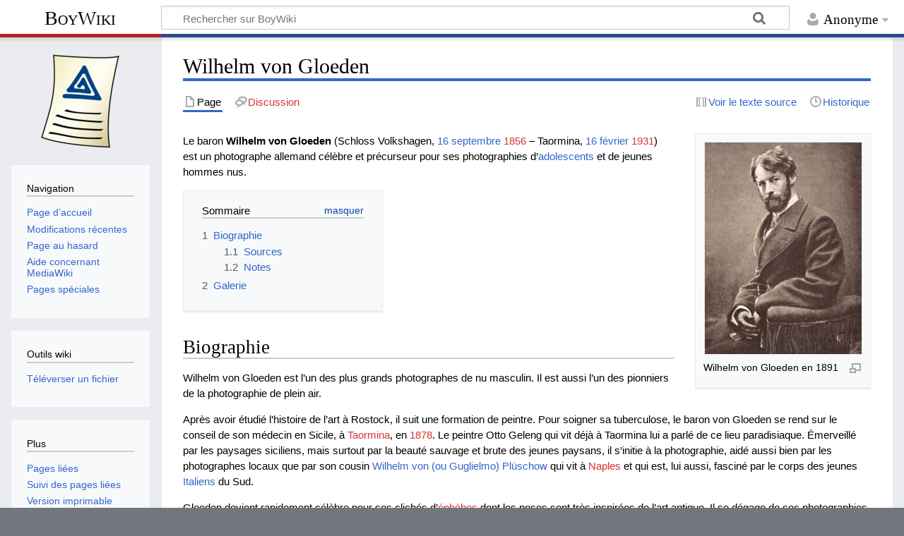

--- FILE ---
content_type: text/html; charset=UTF-8
request_url: https://www.boywiki.org/fr/Wilhelm_von_Gloeden
body_size: 8495
content:
<!DOCTYPE html>
<html class="client-nojs" lang="fr" dir="ltr">
<head>
<meta charset="UTF-8">
<title>Wilhelm von Gloeden — BoyWiki</title>
<script>document.documentElement.className="client-js";RLCONF={"wgBreakFrames":false,"wgSeparatorTransformTable":[",\t."," \t,"],"wgDigitTransformTable":["",""],"wgDefaultDateFormat":"dmy","wgMonthNames":["","janvier","février","mars","avril","mai","juin","juillet","août","septembre","octobre","novembre","décembre"],"wgRequestId":"7b154dc46e42c21563f71ab8","wgCanonicalNamespace":"","wgCanonicalSpecialPageName":false,"wgNamespaceNumber":0,"wgPageName":"Wilhelm_von_Gloeden","wgTitle":"Wilhelm von Gloeden","wgCurRevisionId":4288,"wgRevisionId":4288,"wgArticleId":510,"wgIsArticle":true,"wgIsRedirect":false,"wgAction":"view","wgUserName":null,"wgUserGroups":["*"],"wgCategories":["Photographe allemand","Pédéraste allemand"],"wgPageViewLanguage":"fr","wgPageContentLanguage":"fr","wgPageContentModel":"wikitext","wgRelevantPageName":"Wilhelm_von_Gloeden","wgRelevantArticleId":510,"wgIsProbablyEditable":false,"wgRelevantPageIsProbablyEditable":false,"wgRestrictionEdit":[],"wgRestrictionMove":[],"wgConfirmEditCaptchaNeededForGenericEdit":false,"wgVisualEditor":{"pageLanguageCode":"fr","pageLanguageDir":"ltr","pageVariantFallbacks":"fr"},"wgMediaViewerOnClick":true,"wgMediaViewerEnabledByDefault":true,"wgEditSubmitButtonLabelPublish":false};
RLSTATE={"site.styles":"ready","user.styles":"ready","user":"ready","user.options":"loading","ext.cite.styles":"ready","skins.timeless":"ready","ext.visualEditor.desktopArticleTarget.noscript":"ready"};RLPAGEMODULES=["ext.cite.ux-enhancements","mediawiki.page.media","site","mediawiki.page.ready","mediawiki.toc","skins.timeless.js","ext.eventLogging","ext.visualEditor.desktopArticleTarget.init","ext.visualEditor.targetLoader","mmv.bootstrap"];</script>
<script>(RLQ=window.RLQ||[]).push(function(){mw.loader.impl(function(){return["user.options@12s5i",function($,jQuery,require,module){mw.user.tokens.set({"patrolToken":"+\\","watchToken":"+\\","csrfToken":"+\\"});
}];});});</script>
<link rel="stylesheet" href="/fr/load.php?lang=fr&amp;modules=ext.cite.styles%7Cext.visualEditor.desktopArticleTarget.noscript%7Cskins.timeless&amp;only=styles&amp;skin=timeless">
<script async="" src="/fr/load.php?lang=fr&amp;modules=startup&amp;only=scripts&amp;raw=1&amp;skin=timeless"></script>
<meta name="generator" content="MediaWiki 1.45.1">
<meta name="robots" content="max-image-preview:standard">
<meta name="format-detection" content="telephone=no">
<meta name="viewport" content="width=device-width, initial-scale=1.0, user-scalable=yes, minimum-scale=0.25, maximum-scale=5.0">
<link rel="search" type="application/opensearchdescription+xml" href="/fr/rest.php/v1/search" title="BoyWiki (fr)">
<link rel="EditURI" type="application/rsd+xml" href="https://www.boywiki.org/fr/api.php?action=rsd">
<link rel="alternate" type="application/atom+xml" title="Flux Atom de BoyWiki" href="/fr/index.php?title=Sp%C3%A9cial:Modifications_r%C3%A9centes&amp;feed=atom">
</head>
<body class="mediawiki ltr sitedir-ltr mw-hide-empty-elt ns-0 ns-subject page-Wilhelm_von_Gloeden rootpage-Wilhelm_von_Gloeden skin-timeless action-view skin--responsive"><div id="mw-wrapper"><div id="mw-header-container" class="ts-container"><div id="mw-header" class="ts-inner"><div id="user-tools"><div id="personal"><h2><span>Anonyme</span></h2><div id="personal-inner" class="dropdown"><div role="navigation" class="mw-portlet" id="p-personal" title="Menu utilisateur" aria-labelledby="p-personal-label"><h3 id="p-personal-label" lang="fr" dir="ltr">Non connecté·e</h3><div class="mw-portlet-body"><ul lang="fr" dir="ltr"><li id="pt-login" class="mw-list-item"><a href="/fr/index.php?title=Sp%C3%A9cial:Connexion&amp;returnto=Wilhelm+von+Gloeden" title="Nous vous encourageons à vous connecter ; ce n’est cependant pas obligatoire. [o]" accesskey="o"><span>Se connecter</span></a></li><li id="pt-requestaccount" class="mw-list-item"><a href="/fr/Sp%C3%A9cial:Demander_un_compte"><span>Demander un compte</span></a></li></ul></div></div></div></div></div><div id="p-logo-text" class="mw-portlet" role="banner"><a id="p-banner" class="mw-wiki-title" href="/fr/Accueil">BoyWiki</a></div><div class="mw-portlet" id="p-search"><h3 lang="fr" dir="ltr"><label for="searchInput">Rechercher</label></h3><form action="/fr/index.php" id="searchform"><div id="simpleSearch"><div id="searchInput-container"><input type="search" name="search" placeholder="Rechercher sur BoyWiki" aria-label="Rechercher sur BoyWiki" autocapitalize="sentences" spellcheck="false" title="Rechercher sur BoyWiki [f]" accesskey="f" id="searchInput"></div><input type="hidden" value="Spécial:Recherche" name="title"><input class="searchButton mw-fallbackSearchButton" type="submit" name="fulltext" title="Rechercher les pages comportant ce texte." id="mw-searchButton" value="Rechercher"><input class="searchButton" type="submit" name="go" title="Accédez à une page du même nom si elle existe" id="searchButton" value="Lire"></div></form></div></div><div class="visualClear"></div></div><div id="mw-header-hack" class="color-bar"><div class="color-middle-container"><div class="color-middle"></div></div><div class="color-left"></div><div class="color-right"></div></div><div id="mw-header-nav-hack"><div class="color-bar"><div class="color-middle-container"><div class="color-middle"></div></div><div class="color-left"></div><div class="color-right"></div></div></div><div id="menus-cover"></div><div id="mw-content-container" class="ts-container"><div id="mw-content-block" class="ts-inner"><div id="mw-content-wrapper"><div id="mw-content"><div id="content" class="mw-body" role="main"><div class="mw-indicators">
</div>
<h1 id="firstHeading" class="firstHeading mw-first-heading"><span class="mw-page-title-main">Wilhelm von Gloeden</span></h1><div id="bodyContentOuter"><div id="siteSub">De BoyWiki</div><div id="mw-page-header-links"><div role="navigation" class="mw-portlet tools-inline" id="p-namespaces" aria-labelledby="p-namespaces-label"><h3 id="p-namespaces-label" lang="fr" dir="ltr">Espaces de noms</h3><div class="mw-portlet-body"><ul lang="fr" dir="ltr"><li id="ca-nstab-main" class="selected mw-list-item"><a href="/fr/Wilhelm_von_Gloeden" title="Voir le contenu de la page [c]" accesskey="c"><span>Page</span></a></li><li id="ca-talk" class="new mw-list-item"><a href="/fr/index.php?title=Discussion:Wilhelm_von_Gloeden&amp;action=edit&amp;redlink=1" rel="discussion" class="new" title="Discussion au sujet de cette page de contenu (page inexistante) [t]" accesskey="t"><span>Discussion</span></a></li></ul></div></div><div role="navigation" class="mw-portlet tools-inline" id="p-more" aria-labelledby="p-more-label"><h3 id="p-more-label" lang="fr" dir="ltr">Plus</h3><div class="mw-portlet-body"><ul lang="fr" dir="ltr"><li id="ca-more" class="dropdown-toggle mw-list-item"><span>Plus</span></li><li id="ca-languages" class="dropdown-toggle mw-list-item"><span>Langues</span></li></ul></div></div><div role="navigation" class="mw-portlet tools-inline" id="p-views" aria-labelledby="p-views-label"><h3 id="p-views-label" lang="fr" dir="ltr">Actions de la page</h3><div class="mw-portlet-body"><ul lang="fr" dir="ltr"><li id="ca-view" class="selected mw-list-item"><a href="/fr/Wilhelm_von_Gloeden"><span>Lire</span></a></li><li id="ca-viewsource" class="mw-list-item"><a href="/fr/index.php?title=Wilhelm_von_Gloeden&amp;action=edit" title="Cette page est protégée.&#10;Vous pouvez toutefois en visualiser la source. [e]" accesskey="e"><span>Voir le texte source</span></a></li><li id="ca-history" class="mw-list-item"><a href="/fr/index.php?title=Wilhelm_von_Gloeden&amp;action=history" title="Historique des versions de cette page [h]" accesskey="h"><span>Historique</span></a></li></ul></div></div></div><div class="visualClear"></div><div id="bodyContent"><div id="contentSub"><div id="mw-content-subtitle"></div></div><div id="mw-content-text" class="mw-body-content"><div class="mw-content-ltr mw-parser-output" lang="fr" dir="ltr"><figure class="mw-default-size mw-halign-right" typeof="mw:File/Thumb"><a href="/fr/Fichier:1891_Wilhelm_von_Gloeden_222x300.jpg" class="mw-file-description"><img src="https://www.boywiki.org/media/images/a/a1/1891_Wilhelm_von_Gloeden_222x300.jpg" decoding="async" width="222" height="300" class="mw-file-element" data-file-width="222" data-file-height="300" /></a><figcaption>Wilhelm von Gloeden en 1891</figcaption></figure>
<p>Le baron <b>Wilhelm von Gloeden</b> (Schloss Volkshagen, <a href="/fr/16_septembre" title="16 septembre">16 septembre</a> <a href="/fr/index.php?title=1856&amp;action=edit&amp;redlink=1" class="new" title="1856 (page inexistante)">1856</a> – Taormina, <a href="/fr/16_f%C3%A9vrier" title="16 février">16 février</a> <a href="/fr/index.php?title=1931&amp;action=edit&amp;redlink=1" class="new" title="1931 (page inexistante)">1931</a>) est un photographe allemand célèbre et précurseur pour ses photographies d’<a href="/fr/Adolescent" class="mw-redirect" title="Adolescent">adolescents</a> et de jeunes hommes nus.
</p>
<div id="toc" class="toc" role="navigation" aria-labelledby="mw-toc-heading"><input type="checkbox" role="button" id="toctogglecheckbox" class="toctogglecheckbox" style="display:none" /><div class="toctitle" lang="fr" dir="ltr"><h2 id="mw-toc-heading">Sommaire</h2><span class="toctogglespan"><label class="toctogglelabel" for="toctogglecheckbox"></label></span></div>
<ul>
<li class="toclevel-1 tocsection-1"><a href="#Biographie"><span class="tocnumber">1</span> <span class="toctext">Biographie</span></a>
<ul>
<li class="toclevel-2 tocsection-2"><a href="#Sources"><span class="tocnumber">1.1</span> <span class="toctext">Sources</span></a></li>
<li class="toclevel-2 tocsection-3"><a href="#Notes"><span class="tocnumber">1.2</span> <span class="toctext">Notes</span></a></li>
</ul>
</li>
<li class="toclevel-1 tocsection-4"><a href="#Galerie"><span class="tocnumber">2</span> <span class="toctext">Galerie</span></a></li>
</ul>
</div>

<div class="mw-heading mw-heading2"><h2 id="Biographie">Biographie</h2></div>
<p>Wilhelm von Gloeden est l’un des plus grands photographes de nu masculin. Il est aussi l’un des pionniers de la photographie de plein air.
</p><p>Après avoir étudié l’histoire de l’art à Rostock, il suit une formation de peintre. Pour soigner sa tuberculose, le baron von Gloeden se rend sur le conseil de son médecin en Sicile, à <a href="/fr/index.php?title=Taormina&amp;action=edit&amp;redlink=1" class="new" title="Taormina (page inexistante)">Taormina</a>, en <a href="/fr/index.php?title=1878&amp;action=edit&amp;redlink=1" class="new" title="1878 (page inexistante)">1878</a>. Le peintre Otto Geleng qui vit déjà à Taormina lui a parlé de ce lieu paradisiaque. Émerveillé par les paysages siciliens, mais surtout par la beauté sauvage et brute des jeunes paysans, il s’initie à la photographie, aidé aussi bien par les photographes locaux que par son cousin <a href="/fr/Guglielmo_Pl%C3%BCschow" title="Guglielmo Plüschow">Wilhelm von (ou Guglielmo) Plüschow</a> qui vit à <a href="/fr/index.php?title=Naples&amp;action=edit&amp;redlink=1" class="new" title="Naples (page inexistante)">Naples</a> et qui est, lui aussi, fasciné par le corps des jeunes <a href="/fr/Italie" title="Italie">Italiens</a> du Sud.
</p><p>Gloeden devient rapidement célèbre pour ses clichés d’<a href="/fr/index.php?title=%C3%89ph%C3%A8be&amp;action=edit&amp;redlink=1" class="new" title="Éphèbe (page inexistante)">éphèbes</a> dont les poses sont très inspirées de l’art antique. Il se dégage de ses photographies de nu masculin une puissance homoérotique peu égalée. Vers 1900, il reçoit la visite d’un autre futur grand photographe du genre, en la personne de <a href="/fr/index.php?title=Rudolph_Lehnert&amp;action=edit&amp;redlink=1" class="new" title="Rudolph Lehnert (page inexistante)">Rudolph Lehnert</a>. Il est rapidement apprécié des esthètes de son temps qui lui commandent des clichés&#160;: les écrivains Anatole France, Gabriele d’Annunzio, <a href="/fr/index.php?title=Oscar_Wilde&amp;action=edit&amp;redlink=1" class="new" title="Oscar Wilde (page inexistante)">Oscar Wilde</a>, mais aussi le <i>Kaiser</i> Guillaume II, Édouard VII, le roi d’Angleterre qui popularisa le nudisme, et même le roi du Siam. Plusieurs de ses photographies sont exposées et publiées dans les plus grands magazines spécialiés. Cela peut sembler surprenant compte tenu du contexte <a href="/fr/index.php?title=Homophobie&amp;action=edit&amp;redlink=1" class="new" title="Homophobie (page inexistante)">homophobe</a> de l’époque. Mais si de nombreuses photographies exhalent le désir homosexuel, elles semblent tolérées du fait de l’alibi de l’héritage culturel grec&#160;; et surtout, aucun des clichés réalisés par Gloeden n’est <a href="/fr/index.php?title=Pornographie&amp;action=edit&amp;redlink=1" class="new" title="Pornographie (page inexistante)">pornographique</a>.
</p>
<figure class="mw-default-size mw-halign-left" typeof="mw:File/Thumb"><a href="/fr/Fichier:Portrait_of_two_boys_by_Wilhem_von_Gloeden.jpg" class="mw-file-description"><img src="https://www.boywiki.org/media/images/2/2f/Portrait_of_two_boys_by_Wilhem_von_Gloeden.jpg" decoding="async" width="337" height="500" class="mw-file-element" data-file-width="337" data-file-height="500" /></a><figcaption></figcaption></figure>
<p>Au début de la guerre, en <a href="/fr/index.php?title=1914&amp;action=edit&amp;redlink=1" class="new" title="1914 (page inexistante)">1914</a>, Gloeden décide de rentrer en Allemagne. Lorsqu’il revient à Taormina, il a beaucoup perdu de son inspiration et peu de son goût pour la photographie. Il faut dire que nombre de ses modèles ont péri à la guerre, et que les contraintes des normes sociales sont désormais plus dures. Il meurt en <a href="/fr/index.php?title=1931&amp;action=edit&amp;redlink=1" class="new" title="1931 (page inexistante)">1931</a> et repose dans le cimetière protestant de Taormina.
</p><p>L’un de ses fidèles modèles et amis, Pancrazio Bucini, surnommé “Il Moro”, hérite du fonds photographique (probablement quelque 7000 clichés). Le fonds est malheureusement saisi en <a href="/fr/index.php?title=1933&amp;action=edit&amp;redlink=1" class="new" title="1933 (page inexistante)">1933</a> et <a href="/fr/index.php?title=1936&amp;action=edit&amp;redlink=1" class="new" title="1936 (page inexistante)">1936</a> par les fascistes, qui en détruisent environ soixante pour cent, et Il Moro est condamné pour détention de photographies pornographiques. Mais l’œuvre du baron est reconnue comme œuvre d’art et son ancien protégé libéré. Il parvient à récupérer environ 800 négatifs. À sa mort en <a href="/fr/index.php?title=1963&amp;action=edit&amp;redlink=1" class="new" title="1963 (page inexistante)">1963</a>, Il Moro les laisse à son fils, qui les vend à un antiquaire. Depuis <a href="/fr/2000" title="2000">2000</a>, le fonds Wilhelm von Gloeden se trouve au Musée Alinari de <a href="/fr/index.php?title=Florence&amp;action=edit&amp;redlink=1" class="new" title="Florence (page inexistante)">Florence</a>. Les tirages collectionnés durant le <a href="/fr/XXe_si%C3%A8cle" title="XXe siècle"><span title="20ème siècle"><span class="romain">XX</span><sup class="exposant">e</sup>&#160;siècle</span></a> par les amateurs du travail de Gloeden sont heureusement nombreux, tout comme les cartes postales ou catalogues d’exposition.
</p><p>Son œuvre rencontre encore de nos jours un vif intérêt,<sup id="cite&#95;ref-1" class="reference"><a href="#cite_note-1"><span class="cite-bracket">&#91;</span>1<span class="cite-bracket">&#93;</span></a></sup> notamment dans la communauté homosexuelle. Roland Barthes a préfacé une monographie de Gloeden.<sup id="cite&#95;ref-2" class="reference"><a href="#cite_note-2"><span class="cite-bracket">&#91;</span>2<span class="cite-bracket">&#93;</span></a></sup> Si aujourd’hui <a href="/fr/index.php?title=Taormina&amp;action=edit&amp;redlink=1" class="new" title="Taormina (page inexistante)">Taormina</a> continue de s’enorgueillir du séjour de Gloeden, elle n’est plus vraiment un lieu très couru par les homosexuels.
</p><p>À Paris, la galerie <a rel="nofollow" class="external text" href="http://www.curiositel.com/aubonheurdujour">Au Bonheur du Jour</a>, tenue par Madame Nicole Canet, spécialisée dans la photographie ancienne, propose régulièrement des expositions de l’œuvre de Gloeden et de ses collègues Plüschow et Galdi&#160;: <i>Taormina l’enchanteresse</i> (2002), <i>Poésies arcadiennes</i> (2003), <i>Gloedeneries caravagesques</i> (2005), et <i>Paradis sicilien</i> pour la dernière en 2008. Elles s’accompagnent de l’édition de magnifiques catalogues.
</p><p>Les éditions Textes Gais ont publié en juillet 2008 une biographie de Wilhelm von Gloeden par Roger Peyrefitte. Cet ouvrage comporte également un cahier de 50 nus masculins du photographe (ISBN 978-2-914679-30-5)
</p><p>On trouve sur l’internet un excellent site sur <a rel="nofollow" class="external text" href="http://vongloedengayhistory.free.fr/index.html">Wilhelm von Gloeden</a>, avec une biographie complète (en anglais et allemand) et de belles photographies d’adolescents nus (notamment d’Il Moro).
</p>
<div class="mw-heading mw-heading3"><h3 id="Sources">Sources</h3></div>
<ul><li>La première version de cet article a été récupérée de Wikipédia <a rel="nofollow" class="external text" href="http://fr.wikipedia.org/w/index.php?title=Wilhelm_von_Gloeden&amp;oldid=36445416">Wilhelm von Gloeden</a>, le 12-1-2009 (crédits&#160;: <a rel="nofollow" class="external text" href="http://fr.wikipedia.org/w/index.php?title=Wilhelm_von_Gloeden&amp;action=history">voir historique</a>).</li></ul>
<div class="mw-heading mw-heading3"><h3 id="Notes">Notes</h3></div>
<div class="mw-references-wrap"><ol class="references">
<li id="cite&#95;note-1"><span class="mw-cite-backlink"><a href="#cite_ref-1">↑</a></span> <span class="reference-text">Jean-Claude Lemagny, <i>Taormina, début de siècle</i>, Paris, Chêne, 1975.</span>
</li>
<li id="cite&#95;note-2"><span class="mw-cite-backlink"><a href="#cite_ref-2">↑</a></span> <span class="reference-text"><i>Taormina&#160;: Wilhelm von Gloeden</i> (préface de Roland Barthes), Pasadena, Twelvetrees Press, 1997, 3<sup class="exposant">e</sup> édition.</span>
</li>
</ol></div>
<div class="mw-heading mw-heading2"><h2 id="Galerie">Galerie</h2></div>
<ul><li><a rel="nofollow" class="external text" href="http://commons.wikimedia.org/wiki/Catalogue_of_Wilhelm_von_Gloeden%27s_pictures">Des images sur Wilhelm von Gloeden sont disponibles sur la base de données libres Wikipedia Commons</a></li></ul>
<!-- 
NewPP limit report
Cached time: 20260121053228
Cache expiry: 86400
Reduced expiry: false
Complications: [show‐toc]
CPU time usage: 0.047 seconds
Real time usage: 0.056 seconds
Preprocessor visited node count: 123/1000000
Revision size: 5762/2097152 bytes
Post‐expand include size: 370/2097152 bytes
Template argument size: 14/2097152 bytes
Highest expansion depth: 8/100
Expensive parser function count: 0/100
Unstrip recursion depth: 0/20
Unstrip post‐expand size: 869/5000000 bytes
-->
<!--
Transclusion expansion time report (%,ms,calls,template)
100.00%    7.260      1 -total
 58.55%    4.251      1 Modèle:S
 21.39%    1.553      1 Modèle:Rom
 11.42%    0.829      1 Modèle:Romain
 10.81%    0.785      2 Modèle:Exp
-->

<!-- Saved in parser cache with key boywiki?hfr:pcache:510:|%23|:idhash:canonical and timestamp 20260121053228 and revision id 4288. Rendering was triggered because: page_view
 -->
</div></div><div class="printfooter">
Récupérée de "<a dir="ltr" href="https://www.boywiki.org/fr/index.php?title=Wilhelm_von_Gloeden&amp;oldid=4288">https://www.boywiki.org/fr/index.php?title=Wilhelm_von_Gloeden&amp;oldid=4288</a>"</div>
<div class="visualClear"></div></div></div></div></div><div id="content-bottom-stuff"><div id="catlinks" class="catlinks" data-mw="interface"><div id="mw-normal-catlinks" class="mw-normal-catlinks"><a href="/fr/Sp%C3%A9cial:Cat%C3%A9gories" title="Spécial:Catégories">Catégories</a> : <ul><li><a href="/fr/index.php?title=Cat%C3%A9gorie:Photographe_allemand&amp;action=edit&amp;redlink=1" class="new" title="Catégorie:Photographe allemand (page inexistante)">Photographe allemand</a></li><li><a href="/fr/Cat%C3%A9gorie:P%C3%A9d%C3%A9raste_allemand" title="Catégorie:Pédéraste allemand">Pédéraste allemand</a></li></ul></div></div></div></div><div id="mw-site-navigation"><div id="p-logo" class="mw-portlet" role="banner"><a class="mw-wiki-logo timeless-logo" href="/fr/Accueil" title="Visiter la page d’accueil"><img src="/images/boywiki-logo.png"></a></div><div id="site-navigation" class="sidebar-chunk"><h2><span>Navigation</span></h2><div class="sidebar-inner"><div role="navigation" class="mw-portlet" id="p-navigation" aria-labelledby="p-navigation-label"><h3 id="p-navigation-label" lang="fr" dir="ltr">Navigation</h3><div class="mw-portlet-body"><ul lang="fr" dir="ltr"><li id="n-mainpage-description" class="mw-list-item"><a href="/fr/Accueil" title="Accueil général [z]" accesskey="z"><span>Page d’accueil</span></a></li><li id="n-recentchanges" class="mw-list-item"><a href="/fr/Sp%C3%A9cial:Modifications_r%C3%A9centes" title="Liste des modifications récentes sur le wiki [r]" accesskey="r"><span>Modifications récentes</span></a></li><li id="n-randompage" class="mw-list-item"><a href="/fr/Sp%C3%A9cial:Page_au_hasard" title="Afficher une page au hasard [x]" accesskey="x"><span>Page au hasard</span></a></li><li id="n-help-mediawiki" class="mw-list-item"><a href="https://www.mediawiki.org/wiki/Special:MyLanguage/Help:Contents"><span>Aide concernant MediaWiki</span></a></li><li id="n-specialpages" class="mw-list-item"><a href="/fr/Sp%C3%A9cial:Pages_sp%C3%A9ciales"><span>Pages spéciales</span></a></li></ul></div></div></div></div><div id="site-tools" class="sidebar-chunk"><h2><span>Outils wiki</span></h2><div class="sidebar-inner"><div role="navigation" class="mw-portlet" id="p-tb" aria-labelledby="p-tb-label"><h3 id="p-tb-label" lang="fr" dir="ltr">Outils wiki</h3><div class="mw-portlet-body"><ul lang="fr" dir="ltr"><li id="t-upload" class="mw-list-item"><a href="https://www.boywiki.org/media/Special:Upload" title="Téléverser des fichiers [u]" accesskey="u"><span>Téléverser un fichier</span></a></li></ul></div></div></div></div></div><div id="mw-related-navigation"><div id="page-tools" class="sidebar-chunk"><h2><span>Outils de la page</span></h2><div class="sidebar-inner"><div role="navigation" class="mw-portlet emptyPortlet" id="p-cactions" title="Plus d’options" aria-labelledby="p-cactions-label"><h3 id="p-cactions-label" lang="fr" dir="ltr">Outils de la page</h3><div class="mw-portlet-body"><ul lang="fr" dir="ltr"></ul></div></div><div role="navigation" class="mw-portlet emptyPortlet" id="p-userpagetools" aria-labelledby="p-userpagetools-label"><h3 id="p-userpagetools-label" lang="fr" dir="ltr">Outils de la page utilisateur</h3><div class="mw-portlet-body"><ul lang="fr" dir="ltr"></ul></div></div><div role="navigation" class="mw-portlet" id="p-pagemisc" aria-labelledby="p-pagemisc-label"><h3 id="p-pagemisc-label" lang="fr" dir="ltr">Plus</h3><div class="mw-portlet-body"><ul lang="fr" dir="ltr"><li id="t-whatlinkshere" class="mw-list-item"><a href="/fr/Sp%C3%A9cial:Pages_li%C3%A9es/Wilhelm_von_Gloeden" title="Liste des pages liées qui pointent sur celle-ci [j]" accesskey="j"><span>Pages liées</span></a></li><li id="t-recentchangeslinked" class="mw-list-item"><a href="/fr/Sp%C3%A9cial:Suivi_des_liens/Wilhelm_von_Gloeden" rel="nofollow" title="Liste des modifications récentes des pages appelées par celle-ci [k]" accesskey="k"><span>Suivi des pages liées</span></a></li><li id="t-print" class="mw-list-item"><a href="javascript:print();" rel="alternate" title="Version imprimable de cette page [p]" accesskey="p"><span>Version imprimable</span></a></li><li id="t-permalink" class="mw-list-item"><a href="/fr/index.php?title=Wilhelm_von_Gloeden&amp;oldid=4288" title="Adresse permanente de cette version de cette page"><span>Lien permanent</span></a></li><li id="t-info" class="mw-list-item"><a href="/fr/index.php?title=Wilhelm_von_Gloeden&amp;action=info" title="Davantage d’informations sur cette page"><span>Informations sur la page</span></a></li><li id="t-pagelog" class="mw-list-item"><a href="/fr/index.php?title=Sp%C3%A9cial:Journal&amp;page=Wilhelm+von+Gloeden"><span>Journaux de la page</span></a></li></ul></div></div></div></div><div id="other-languages" class="sidebar-chunk"><h2><span>Autres projets</span></h2><div class="sidebar-inner"><div role="navigation" class="mw-portlet" id="p-lang" aria-labelledby="p-lang-label"><h3 id="p-lang-label" lang="fr" dir="ltr">Dans d’autres langues</h3><div class="mw-portlet-body"><ul lang="fr" dir="ltr"><li class="interlanguage-link interwiki-de mw-list-item"><a href="https://www.boywiki.org/de/Wilhelm_von_Gloeden" title="Wilhelm von Gloeden – Deutsch" lang="de" hreflang="de" data-title="Wilhelm von Gloeden" data-language-autonym="Deutsch" data-language-local-name="Deutsch" class="interlanguage-link-target"><span>Deutsch</span></a></li><li class="interlanguage-link interwiki-en mw-list-item"><a href="https://www.boywiki.org/en/Wilhelm_von_Gloeden" title="Wilhelm von Gloeden – English" lang="en" hreflang="en" data-title="Wilhelm von Gloeden" data-language-autonym="English" data-language-local-name="English" class="interlanguage-link-target"><span>English</span></a></li></ul></div></div></div></div><div id="catlinks-sidebar" class="sidebar-chunk"><h2><span>Liste des catégories</span></h2><div class="sidebar-inner"><div id="sidebar-normal-catlinks" class="mw-normal-catlinks"><div role="navigation" class="mw-portlet" id="p-normal-catlinks" aria-labelledby="p-normal-catlinks-label"><h3 id="p-normal-catlinks-label" lang="fr" dir="ltr">Liste des catégories</h3><div class="mw-portlet-body"><ul><li><a href="/fr/index.php?title=Cat%C3%A9gorie:Photographe_allemand&amp;action=edit&amp;redlink=1" class="new" title="Catégorie:Photographe allemand (page inexistante)">Photographe allemand</a></li><li><a href="/fr/Cat%C3%A9gorie:P%C3%A9d%C3%A9raste_allemand" title="Catégorie:Pédéraste allemand">Pédéraste allemand</a></li></ul></div></div></div></div></div></div><div class="visualClear"></div></div></div><div id="mw-footer-container" class="mw-footer-container ts-container"><div id="mw-footer" class="mw-footer ts-inner" role="contentinfo" lang="fr" dir="ltr"><ul id="footer-icons"><li id="footer-poweredbyico" class="footer-icons"><a href="https://www.mediawiki.org/" class="cdx-button cdx-button--fake-button cdx-button--size-large cdx-button--fake-button--enabled"><picture><source media="(min-width: 500px)" srcset="/fr/resources/assets/poweredby_mediawiki.svg" width="88" height="31"><img src="/fr/resources/assets/mediawiki_compact.svg" alt="Powered by MediaWiki" lang="en" width="25" height="25" loading="lazy"></picture></a></li></ul><div id="footer-list"><ul id="footer-info"><li id="footer-info-lastmod"> La dernière modification de cette page a été faite le 3 mai 2009 à 14:28.</li></ul><ul id="footer-places"><li id="footer-places-privacy"><a href="/fr/BoyWiki:Politique_de_confidentialit%C3%A9">Politique de confidentialité</a></li><li id="footer-places-about"><a href="/fr/BoyWiki:%C3%80_propos_de">À propos de BoyWiki</a></li><li id="footer-places-disclaimers"><a href="/fr/BoyWiki:Avertissements_g%C3%A9n%C3%A9raux">Avertissements</a></li></ul></div><div class="visualClear"></div></div></div></div><script>(RLQ=window.RLQ||[]).push(function(){mw.config.set({"wgBackendResponseTime":182,"wgPageParseReport":{"limitreport":{"cputime":"0.047","walltime":"0.056","ppvisitednodes":{"value":123,"limit":1000000},"revisionsize":{"value":5762,"limit":2097152},"postexpandincludesize":{"value":370,"limit":2097152},"templateargumentsize":{"value":14,"limit":2097152},"expansiondepth":{"value":8,"limit":100},"expensivefunctioncount":{"value":0,"limit":100},"unstrip-depth":{"value":0,"limit":20},"unstrip-size":{"value":869,"limit":5000000},"timingprofile":["100.00%    7.260      1 -total"," 58.55%    4.251      1 Modèle:S"," 21.39%    1.553      1 Modèle:Rom"," 11.42%    0.829      1 Modèle:Romain"," 10.81%    0.785      2 Modèle:Exp"]},"cachereport":{"timestamp":"20260121053228","ttl":86400,"transientcontent":false}}});});</script>
</body>
</html>

--- FILE ---
content_type: image/svg+xml
request_url: https://www.boywiki.org/fr/skins/Timeless/resources/images/eyeball-grey.svg?e1576
body_size: 391
content:
<svg xmlns="http://www.w3.org/2000/svg" width="20" height="20">
	<g opacity=".33">
		<path d="M9.92 4.91c-2.78 0-5.42 1.77-7.53 4.95l-.371.555.371.555c2.12 3.17 4.76 4.95 7.53 4.95 2.78 0 5.42-1.77 7.53-4.95l.371-.555-.371-.555c-2.12-3.17-4.76-4.95-7.53-4.95m0 2c1.75 0 3.6 1.19 5.34 3.5-1.74 2.31-3.59 3.5-5.34 3.5s-3.6-1.19-5.34-3.5c1.74-2.31 3.59-3.5 5.34-3.5"/>
		<path d="M9.84 5.31C7.72 5.31 6 7.04 6 9.15c0 2.12 1.73 3.84 3.84 3.84 2.12 0 3.84-1.73 3.84-3.84 0-2.12-1.73-3.84-3.84-3.84m0 1c1.58 0 2.84 1.27 2.84 2.84 0 1.58-1.27 2.84-2.84 2.84C8.26 11.99 7 10.72 7 9.15c0-1.58 1.27-2.84 2.84-2.84"/>
	</g>
</svg>
